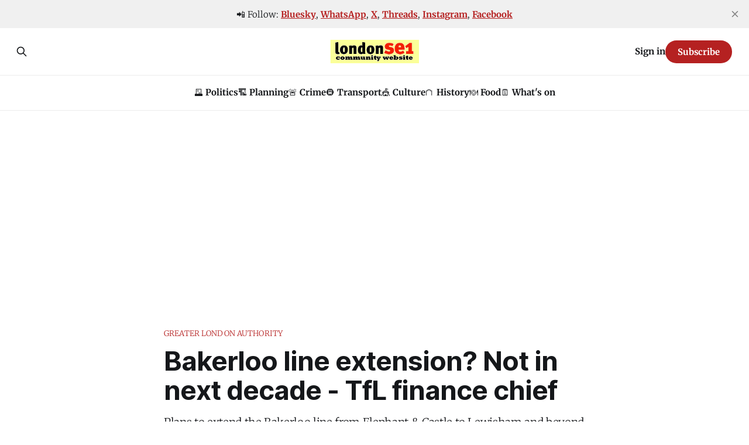

--- FILE ---
content_type: text/html; charset=utf-8
request_url: https://www.se1.news/bakerloo-line-extension-simon-kilonback/
body_size: 10441
content:
<!DOCTYPE html>
<html lang="en">
<head>

    <title>Bakerloo line extension? Not in next decade - TfL finance chief</title>
    <meta charset="utf-8">
    <meta name="viewport" content="width=device-width, initial-scale=1.0">
    
    <link rel="preload" as="style" href="https://www.se1.news/assets/built/screen.css?v=c3dc3db184">
    <link rel="preload" as="script" href="https://www.se1.news/assets/built/source.js?v=c3dc3db184">
    
    <link rel="preload" as="font" type="font/woff2" href="https://www.se1.news/assets/fonts/inter-roman.woff2?v=c3dc3db184" crossorigin="anonymous">
<style>
    @font-face {
        font-family: "Inter";
        font-style: normal;
        font-weight: 100 900;
        font-display: optional;
        src: url(https://www.se1.news/assets/fonts/inter-roman.woff2?v=c3dc3db184) format("woff2");
        unicode-range: U+0000-00FF, U+0131, U+0152-0153, U+02BB-02BC, U+02C6, U+02DA, U+02DC, U+0304, U+0308, U+0329, U+2000-206F, U+2074, U+20AC, U+2122, U+2191, U+2193, U+2212, U+2215, U+FEFF, U+FFFD;
    }
</style>

    <link rel="stylesheet" type="text/css" href="https://www.se1.news/assets/built/screen.css?v=c3dc3db184">

    <style>
        :root {
            --background-color: #ffffff
        }
    </style>

    <script>
        /* The script for calculating the color contrast has been taken from
        https://gomakethings.com/dynamically-changing-the-text-color-based-on-background-color-contrast-with-vanilla-js/ */
        var accentColor = getComputedStyle(document.documentElement).getPropertyValue('--background-color');
        accentColor = accentColor.trim().slice(1);

        if (accentColor.length === 3) {
            accentColor = accentColor[0] + accentColor[0] + accentColor[1] + accentColor[1] + accentColor[2] + accentColor[2];
        }

        var r = parseInt(accentColor.substr(0, 2), 16);
        var g = parseInt(accentColor.substr(2, 2), 16);
        var b = parseInt(accentColor.substr(4, 2), 16);
        var yiq = ((r * 299) + (g * 587) + (b * 114)) / 1000;
        var textColor = (yiq >= 128) ? 'dark' : 'light';

        document.documentElement.className = `has-${textColor}-text`;
    </script>

    <meta name="description" content="Plans to extend the Bakerloo line from Elephant &amp; Castle to Lewisham and beyond - via the Old Kent Road - won&#x27;t become a reality in the next 10 years, Transport for London&#x27;s finance boss has said.">
    <link rel="icon" href="https://www.se1.news/content/images/size/w256h256/2024/11/apple-touch-icon.png" type="image/png">
    <link rel="canonical" href="https://www.se1.news/bakerloo-line-extension-simon-kilonback/">
    <meta name="referrer" content="no-referrer-when-downgrade">
    
    <meta property="og:site_name" content="London SE1">
    <meta property="og:type" content="article">
    <meta property="og:title" content="Bakerloo line extension? Not in next decade - TfL finance chief">
    <meta property="og:description" content="Plans to extend the Bakerloo line from Elephant &amp; Castle to Lewisham and beyond - via the Old Kent Road - won&#x27;t become a reality in the next 10 years, Transport for London&#x27;s finance boss has said.">
    <meta property="og:url" content="https://www.se1.news/bakerloo-line-extension-simon-kilonback/">
    <meta property="og:image" content="https://www.se1.news/content/images/2023/12/1615381686_141.101.99.197.jpg">
    <meta property="article:published_time" content="2021-03-10T13:05:00.000Z">
    <meta property="article:modified_time" content="2023-12-09T20:07:04.000Z">
    <meta property="article:tag" content="Greater London Authority">
    <meta property="article:tag" content="Old Kent Road">
    <meta property="article:tag" content="Planning &amp;amp; Development">
    <meta property="article:tag" content="Transport">
    <meta property="article:tag" content="Southwark">
    
    <meta property="article:publisher" content="https://www.facebook.com/londonse1">
    <meta name="twitter:card" content="summary_large_image">
    <meta name="twitter:title" content="Bakerloo line extension? Not in next decade - TfL finance chief">
    <meta name="twitter:description" content="Plans to extend the Bakerloo line from Elephant &amp; Castle to Lewisham and beyond - via the Old Kent Road - won&#x27;t become a reality in the next 10 years, Transport for London&#x27;s finance boss has said.">
    <meta name="twitter:url" content="https://www.se1.news/bakerloo-line-extension-simon-kilonback/">
    <meta name="twitter:image" content="https://www.se1.news/content/images/2023/12/1615381686_141.101.99.197.jpg">
    <meta name="twitter:label1" content="Written by">
    <meta name="twitter:data1" content="London SE1 website team">
    <meta name="twitter:label2" content="Filed under">
    <meta name="twitter:data2" content="Greater London Authority, Old Kent Road, Planning &amp; Development, Transport, Southwark">
    <meta name="twitter:site" content="@se1">
    <meta property="og:image:width" content="699">
    <meta property="og:image:height" content="524">
    
    <script type="application/ld+json">
{
    "@context": "https://schema.org",
    "@type": "Article",
    "publisher": {
        "@type": "Organization",
        "name": "London SE1",
        "url": "https://www.se1.news/",
        "logo": {
            "@type": "ImageObject",
            "url": "https://www.se1.news/content/images/2023/11/Screenshot-2023-11-05-at-22.05.13.png",
            "width": 220,
            "height": 58
        }
    },
    "author": {
        "@type": "Person",
        "name": "London SE1 website team",
        "image": {
            "@type": "ImageObject",
            "url": "https://www.se1.news/content/images/2023/12/se1.jpg",
            "width": 405,
            "height": 405
        },
        "url": "https://www.se1.news/author/se1-website-team/",
        "sameAs": []
    },
    "headline": "Bakerloo line extension? Not in next decade - TfL finance chief",
    "url": "https://www.se1.news/bakerloo-line-extension-simon-kilonback/",
    "datePublished": "2021-03-10T13:05:00.000Z",
    "dateModified": "2023-12-09T20:07:04.000Z",
    "image": {
        "@type": "ImageObject",
        "url": "https://www.se1.news/content/images/2023/12/1615381686_141.101.99.197.jpg",
        "width": 699,
        "height": 524
    },
    "keywords": "Greater London Authority, Old Kent Road, Planning & Development, Transport, Southwark",
    "description": "Plans to extend the Bakerloo line from Elephant &amp; Castle to Lewisham and beyond - via the Old Kent Road - won&#x27;t become a reality in the next 10 years, Transport for London&#x27;s finance boss has said.",
    "mainEntityOfPage": "https://www.se1.news/bakerloo-line-extension-simon-kilonback/"
}
    </script>

    <meta name="generator" content="Ghost 6.12">
    <link rel="alternate" type="application/rss+xml" title="London SE1" href="https://www.se1.news/rss/">
    <script defer src="https://cdn.jsdelivr.net/ghost/portal@~2.56/umd/portal.min.js" data-i18n="true" data-ghost="https://www.se1.news/" data-key="951d7560bddb7aa76abda8daad" data-api="https://london-se1.ghost.io/ghost/api/content/" data-locale="en" crossorigin="anonymous"></script><style id="gh-members-styles">.gh-post-upgrade-cta-content,
.gh-post-upgrade-cta {
    display: flex;
    flex-direction: column;
    align-items: center;
    font-family: -apple-system, BlinkMacSystemFont, 'Segoe UI', Roboto, Oxygen, Ubuntu, Cantarell, 'Open Sans', 'Helvetica Neue', sans-serif;
    text-align: center;
    width: 100%;
    color: #ffffff;
    font-size: 16px;
}

.gh-post-upgrade-cta-content {
    border-radius: 8px;
    padding: 40px 4vw;
}

.gh-post-upgrade-cta h2 {
    color: #ffffff;
    font-size: 28px;
    letter-spacing: -0.2px;
    margin: 0;
    padding: 0;
}

.gh-post-upgrade-cta p {
    margin: 20px 0 0;
    padding: 0;
}

.gh-post-upgrade-cta small {
    font-size: 16px;
    letter-spacing: -0.2px;
}

.gh-post-upgrade-cta a {
    color: #ffffff;
    cursor: pointer;
    font-weight: 500;
    box-shadow: none;
    text-decoration: underline;
}

.gh-post-upgrade-cta a:hover {
    color: #ffffff;
    opacity: 0.8;
    box-shadow: none;
    text-decoration: underline;
}

.gh-post-upgrade-cta a.gh-btn {
    display: block;
    background: #ffffff;
    text-decoration: none;
    margin: 28px 0 0;
    padding: 8px 18px;
    border-radius: 4px;
    font-size: 16px;
    font-weight: 600;
}

.gh-post-upgrade-cta a.gh-btn:hover {
    opacity: 0.92;
}</style><script async src="https://js.stripe.com/v3/"></script>
    <script defer src="https://cdn.jsdelivr.net/ghost/sodo-search@~1.8/umd/sodo-search.min.js" data-key="951d7560bddb7aa76abda8daad" data-styles="https://cdn.jsdelivr.net/ghost/sodo-search@~1.8/umd/main.css" data-sodo-search="https://london-se1.ghost.io/" data-locale="en" crossorigin="anonymous"></script>
    <script defer src="https://cdn.jsdelivr.net/ghost/announcement-bar@~1.1/umd/announcement-bar.min.js" data-announcement-bar="https://www.se1.news/" data-api-url="https://www.se1.news/members/api/announcement/" crossorigin="anonymous"></script>
    <link href="https://www.se1.news/webmentions/receive/" rel="webmention">
    <script defer src="/public/cards.min.js?v=c3dc3db184"></script>
    <link rel="stylesheet" type="text/css" href="/public/cards.min.css?v=c3dc3db184">
    <script defer src="/public/member-attribution.min.js?v=c3dc3db184"></script>
    <script defer src="/public/ghost-stats.min.js?v=c3dc3db184" data-stringify-payload="false" data-datasource="analytics_events" data-storage="localStorage" data-host="https://www.se1.news/.ghost/analytics/api/v1/page_hit"  tb_site_uuid="1d941c22-b8ee-4779-b25d-de874dc083c2" tb_post_uuid="6cc89222-e91b-451d-acb5-f944938e0556" tb_post_type="post" tb_member_uuid="undefined" tb_member_status="undefined"></script><style>:root {--ghost-accent-color: #B52121;}</style>
    <script async src="https://pagead2.googlesyndication.com/pagead/js/adsbygoogle.js?client=ca-pub-7153852846749135"
     crossorigin="anonymous"></script>
<!-- Google tag (gtag.js) -->
<script async src="https://www.googletagmanager.com/gtag/js?id=G-0CG2F24V2Y"></script>
<script>
  window.dataLayer = window.dataLayer || [];
  function gtag(){dataLayer.push(arguments);}
  gtag('js', new Date());

  gtag('config', 'G-0CG2F24V2Y');
</script>

<link rel="icon" href="https://www.london-se1.co.uk/favicon.ico" type="image/x-icon" />
<link rel="stylesheet" href="https://cdnjs.cloudflare.com/ajax/libs/font-awesome/6.5.2/css/brands.min.css" integrity="sha512-+oRH6u1nDGSm3hH8poU85YFIVTdSnS2f+texdPGrURaJh8hzmhMiZrQth6l56P4ZQmxeZzd2DqVEMqQoJ8J89A==" crossorigin="anonymous" referrerpolicy="no-referrer" />


<link rel="stylesheet" href="https://cdnjs.cloudflare.com/ajax/libs/font-awesome/6.5.2/css/brands.min.css" integrity="sha512-DJLNx+VLY4aEiEQFjiawXaiceujj5GA7lIY8CHCIGQCBPfsEG0nGz1edb4Jvw1LR7q031zS5PpPqFuPA8ihlRA==" crossorigin="anonymous" referrerpolicy="no-referrer" />

<style>
  #share {cursor:pointer;display:none;}
    :where(.nav, .gh-footer-menu) .nav-x a,
    :where(.nav, .gh-footer-menu) .nav-whatsapp a,
    :where(.nav, .gh-footer-menu) .nav-threads a,
    :where(.nav, .gh-footer-menu) .nav-youtube a,
    :where(.nav, .gh-footer-menu) .nav-instagram a,
    :where(.nav, .gh-footer-menu) .nav-bluesky a,
    :where(.nav, .gh-footer-menu) .nav-facebook a {
        font-size: 0 !important;
    }

    :where(.nav, .gh-footer-menu) .nav-x a::before,
    :where(.nav, .gh-footer-menu) .nav-whatsapp a::before,
    :where(.nav, .gh-footer-menu) .nav-bluesky a::before,
    :where(.nav, .gh-footer-menu) .nav-youtube a::before,
    :where(.nav, .gh-footer-menu) .nav-instagram a::before,
    :where(.nav, .gh-footer-menu) .nav-threads a::before,
    :where(.nav, .gh-footer-menu) .nav-facebook a::before {
        font-family: "Font Awesome 6 Brands";
        display: inline-block;
        font-size: 20px;
        font-style: normal;
        font-weight: normal;
        font-variant: normal;
        text-rendering: auto;
        -webkit-font-smoothing: antialiased;
    }

    :where(.nav, .gh-footer-menu) .nav-x a::before {content: "\e61b"}
    :where(.nav, .gh-footer-menu) .nav-bluesky a::before {content: "\e671"}
    :where(.nav, .gh-footer-menu) .nav-youtube a::before {content: "\f167"}
    :where(.nav, .gh-footer-menu) .nav-whatsapp a::before {content: "\f232"}
    :where(.nav, .gh-footer-menu) .nav-threads a::before {content: "\e618"}
    :where(.nav, .gh-footer-menu) .nav-instagram a::before {content: "\f16d"}
    :where(.nav, .gh-footer-menu) .nav-facebook a::before {content: "\f09a"}

  

  
.gh-article-meta-length { display: none; }
.gh-article-meta-date { font-weight:bold; font-size:120%; }
.gh-article-author-name { font-weight:thin; font-size:90%; }

  .share-block {
        margin-top: 8rem;
        text-align: center;
    }
    .share-block span {
        display: inline-block;
        font-weight: bold;
        margin-right: 1rem;
        font-size: 2rem;
    }
    .share-block a {
        display: inline-block;
        transition: all 0.3s;
        margin: 0 0.25rem;
    }
    .share-block a:hover {
        transform: scale(1.1);
    }

</style>
    <link rel="preconnect" href="https://fonts.bunny.net"><link rel="stylesheet" href="https://fonts.bunny.net/css?family=inter:400,500,600|merriweather:300,700"><style>:root {--gh-font-heading: Inter;--gh-font-body: Merriweather;}</style>

</head>
<body class="post-template tag-greater-london-authority tag-old-kent-road tag-planning-development tag-transport tag-southwark gh-font-heading-inter gh-font-body-merriweather has-sans-title has-sans-body">

<div class="gh-viewport">
    
    <header id="gh-navigation" class="gh-navigation is-stacked gh-outer">
    <div class="gh-navigation-inner gh-inner">

        <div class="gh-navigation-brand">
            <a class="gh-navigation-logo is-title" href="https://www.se1.news">
                    <img src="https://www.se1.news/content/images/2023/11/Screenshot-2023-11-05-at-22.05.13.png" alt="London SE1">
            </a>
            <button class="gh-search gh-icon-button" aria-label="Search this site" data-ghost-search>
    <svg xmlns="http://www.w3.org/2000/svg" fill="none" viewBox="0 0 24 24" stroke="currentColor" stroke-width="2" width="20" height="20"><path stroke-linecap="round" stroke-linejoin="round" d="M21 21l-6-6m2-5a7 7 0 11-14 0 7 7 0 0114 0z"></path></svg></button>            <button class="gh-burger gh-icon-button" aria-label="Menu">
                <svg xmlns="http://www.w3.org/2000/svg" width="24" height="24" fill="currentColor" viewBox="0 0 256 256"><path d="M224,128a8,8,0,0,1-8,8H40a8,8,0,0,1,0-16H216A8,8,0,0,1,224,128ZM40,72H216a8,8,0,0,0,0-16H40a8,8,0,0,0,0,16ZM216,184H40a8,8,0,0,0,0,16H216a8,8,0,0,0,0-16Z"></path></svg>                <svg xmlns="http://www.w3.org/2000/svg" width="24" height="24" fill="currentColor" viewBox="0 0 256 256"><path d="M205.66,194.34a8,8,0,0,1-11.32,11.32L128,139.31,61.66,205.66a8,8,0,0,1-11.32-11.32L116.69,128,50.34,61.66A8,8,0,0,1,61.66,50.34L128,116.69l66.34-66.35a8,8,0,0,1,11.32,11.32L139.31,128Z"></path></svg>            </button>
        </div>

        <nav class="gh-navigation-menu">
            <ul class="nav">
    <li class="nav-politics"><a href="https://www.se1.news/tag/politics-local-government/">🗳️ Politics</a></li>
    <li class="nav-planning"><a href="https://www.se1.news/tag/planning-development/">🏗️ Planning</a></li>
    <li class="nav-crime"><a href="https://www.se1.news/tag/police-crime/">🚨 Crime</a></li>
    <li class="nav-transport"><a href="https://www.se1.news/tag/transport/">🚇 Transport</a></li>
    <li class="nav-culture"><a href="https://www.se1.news/tag/arts-culture/">🎪 Culture</a></li>
    <li class="nav-history"><a href="https://www.se1.news/tag/history/">⛫ History</a></li>
    <li class="nav-food"><a href="https://www.se1.news/tag/food-drink/">🍽️ Food</a></li>
    <li class="nav-whats-on"><a href="https://www.se1.news/whatson/">🗓️ What&#x27;s on</a></li>
</ul>

        </nav>

        <div class="gh-navigation-actions">
                <button class="gh-search gh-icon-button" aria-label="Search this site" data-ghost-search>
    <svg xmlns="http://www.w3.org/2000/svg" fill="none" viewBox="0 0 24 24" stroke="currentColor" stroke-width="2" width="20" height="20"><path stroke-linecap="round" stroke-linejoin="round" d="M21 21l-6-6m2-5a7 7 0 11-14 0 7 7 0 0114 0z"></path></svg></button>                <div class="gh-navigation-members">
                            <a href="#/portal/signin" data-portal="signin">Sign in</a>
                                <a class="gh-button" href="#/portal/signup" data-portal="signup">Subscribe</a>
                </div>
        </div>

    </div>
</header>

    

<main class="gh-main">

    <article class="gh-article post tag-greater-london-authority tag-old-kent-road tag-planning-development tag-transport tag-southwark">

        <header class="gh-article-header gh-canvas">

                <a class="gh-article-tag" href="https://www.se1.news/tag/greater-london-authority/">Greater London Authority</a>
            <h1 class="gh-article-title is-title">Bakerloo line extension? Not in next decade - TfL finance chief</h1>
                <p class="gh-article-excerpt is-body">Plans to extend the Bakerloo line from Elephant &amp; Castle to Lewisham and beyond - via the Old Kent Road - won&#x27;t become a reality in the next 10 years, Transport for London&#x27;s finance boss has said.</p>

            <div class="gh-article-meta">
                <div class="gh-article-author-image instapaper_ignore">
                            <a href="/author/se1-website-team/">
                                <img class="author-profile-image" src="/content/images/size/w160/2023/12/se1.jpg" alt="London SE1 website team">
                            </a>
                </div>
                <div class="gh-article-meta-wrapper">
                    <h4 class="gh-article-author-name"><a href="/author/se1-website-team/">London SE1 website team</a></h4>
                    <div class="gh-article-meta-content">
                                                <time class="gh-article-meta-date" datetime="2021-03-10">Wednesday 10 March 2021</time>
                                                
    <aside id="share"></aside>
   <script>
  // Add a share button if the browser supports it. Your website also has to be HTTPS for this to appear.
  if (navigator.canShare && document.getElementById("share")) {
    shareicon='<svg xmlns="http://www.w3.org/2000/svg" height="24px" viewBox="0 -960 960 960" width="24px" fill="#5f6368"><path d="M680-80q-50 0-85-35t-35-85q0-6 3-28L282-392q-16 15-37 23.5t-45 8.5q-50 0-85-35t-35-85q0-50 35-85t85-35q24 0 45 8.5t37 23.5l281-164q-2-7-2.5-13.5T560-760q0-50 35-85t85-35q50 0 85 35t35 85q0 50-35 85t-85 35q-24 0-45-8.5T598-672L317-508q2 7 2.5 13.5t.5 14.5q0 8-.5 14.5T317-452l281 164q16-15 37-23.5t45-8.5q50 0 85 35t35 85q0 50-35 85t-85 35Zm0-80q17 0 28.5-11.5T720-200q0-17-11.5-28.5T680-240q-17 0-28.5 11.5T640-200q0 17 11.5 28.5T680-160ZM200-440q17 0 28.5-11.5T240-480q0-17-11.5-28.5T200-520q-17 0-28.5 11.5T160-480q0 17 11.5 28.5T200-440Zm480-280q17 0 28.5-11.5T720-760q0-17-11.5-28.5T680-800q-17 0-28.5 11.5T640-760q0 17 11.5 28.5T680-720Zm0 520ZM200-480Zm480-280Z"/></svg>';
    iosshareicon='<svg xmlns="http://www.w3.org/2000/svg" height="24px" viewBox="0 -960 960 960" width="24px" fill="#5f6368"><path d="M240-40q-33 0-56.5-23.5T160-120v-440q0-33 23.5-56.5T240-640h120v80H240v440h480v-440H600v-80h120q33 0 56.5 23.5T800-560v440q0 33-23.5 56.5T720-40H240Zm200-280v-447l-64 64-56-57 160-160 160 160-56 57-64-64v447h-80Z"/></svg>';
  
  if (/iPad|iPhone|iPod/.test(navigator.platform)) {shareicon=iosshareicon;}
  if (navigator.platform === 'MacIntel') {shareicon=iosshareicon;}
    document.getElementById("share").style.display="block";
    document.getElementById("share").innerHTML=shareicon;
  }
   document.getElementById("share").addEventListener('click', event => {
     navigator.share({
      title: 'Bakerloo line extension? Not in next decade - TfL finance chief',
      url: 'https://www.se1.news/bakerloo-line-extension-simon-kilonback/'
      }).catch(console.error);
    });
  
  </script>
<!--
                            <span class="gh-article-meta-length"><span class="bull">—</span> 1 min read</span>
                          -->
                    </div>
                </div>
            </div>

                <figure class="gh-article-image">
        <img
            srcset="/content/images/size/w320/2023/12/1615381686_141.101.99.197.jpg 320w,
                    /content/images/size/w600/2023/12/1615381686_141.101.99.197.jpg 600w,
                    /content/images/size/w960/2023/12/1615381686_141.101.99.197.jpg 960w,
                    /content/images/size/w1200/2023/12/1615381686_141.101.99.197.jpg 1200w,
                    /content/images/size/w2000/2023/12/1615381686_141.101.99.197.jpg 2000w"
            sizes="(max-width: 1200px) 100vw, 1120px"
            src="/content/images/size/w1200/2023/12/1615381686_141.101.99.197.jpg"
            alt="Bakerloo line extension? Not in next decade - TfL finance chief"
        >
    </figure>

        </header>

        <section class="gh-content gh-canvas is-body">
            <p>"The Bakerloo line extension is something that we won't see in the next decade," TfL's chief financial officer Simon Kilonback said at a meeting of the organisation's transport committee on Wednesday.</p><p>He added: "The priority must be the maintenance, refurbishment and renewal of our existing assets."</p><p>The reality check came just days after backers of the proposed tube link welcomed a&nbsp;<a href="https://www.gov.uk/government/publications/bakerloo-line-extension-safeguarding-guidance?ref=se1.news">decision by transport secretary Grant Shapps to confer protection on the route of the extension</a>&nbsp;so that new developments don't interfere with the scheme.</p><p>Heidi Alexander, London's deputy mayor for transport, Kieron Williams, leader of Southwark Council, and Damien Egan, Mayor of Lewisham, said in a joint statement: "Today is a major milestone for the Bakerloo line extension. The safeguarding directions will prevent premature development on sites required for the project and enable us to deliver this vital project when the time is right.</p><p>"Extending the Bakerloo line and upgrading the existing line will connect an historically underserved part of London to the Tube network, while unlocking thousands of new homes that London desperately needs and supporting new jobs.</p><p>"We will continue to work with the Government and others on options for funding so this scheme can be delivered and its many benefits realised."</p>
            
                        
            <div class="share-block">
    <span>Share</span>
    <a href="https://twitter.com/intent/tweet?url=https://www.se1.news/bakerloo-line-extension-simon-kilonback/&amp;text=From%20@SE1:%20Bakerloo%20line%20extension%3F%20Not%20in%20next%20decade%20-%20TfL%20finance%20chief" target="_blank" rel="noopener">
        <svg xmlns="http://www.w3.org/2000/svg" width="32" height="32" viewBox="0 0 24 24"><path d="M24 4.6c-.9.4-1.8.7-2.8.8 1-.6 1.8-1.6 2.2-2.7-1 .6-2 1-3.1 1.2-.9-1-2.2-1.6-3.6-1.6-2.7 0-4.9 2.2-4.9 4.9 0 .4 0 .8.1 1.1-4.2-.2-7.8-2.2-10.2-5.2-.5.8-.7 1.6-.7 2.5 0 1.7.9 3.2 2.2 4.1-.8 0-1.6-.2-2.2-.6v.1c0 2.4 1.7 4.4 3.9 4.8-.4.1-.8.2-1.3.2-.3 0-.6 0-.9-.1.6 2 2.4 3.4 4.6 3.4-1.7 1.3-3.8 2.1-6.1 2.1-.4 0-.8 0-1.2-.1 2.2 1.4 4.8 2.2 7.5 2.2 9.1 0 14-7.5 14-14v-.6c1-.7 1.8-1.6 2.5-2.5z" fill="#1da1f2"/></svg>
    </a>
    &nbsp;
    <a href="https://www.facebook.com/sharer.php?u=https://www.se1.news/bakerloo-line-extension-simon-kilonback/" target="_blank" rel="noopener">
        <svg xmlns="http://www.w3.org/2000/svg" width="32" height="32" viewBox="0 0 24 24"><path d="M24 12.072a12 12 0 10-13.875 11.854v-8.385H7.078v-3.469h3.047V9.428c0-3.007 1.792-4.669 4.532-4.669a18.611 18.611 0 012.687.234v2.954H15.83a1.734 1.734 0 00-1.947 1.49 1.71 1.71 0 00-.008.385v2.25H17.2l-.532 3.469h-2.8v8.385A12 12 0 0024 12.072z" fill="#4267B2"/></svg>
    </a>
    &nbsp;
    <a href="https://pinterest.com/pin/create/button/?url=https://www.se1.news/bakerloo-line-extension-simon-kilonback/&amp;media=&amp;description=Bakerloo%20line%20extension%3F%20Not%20in%20next%20decade%20-%20TfL%20finance%20chief" target="_blank" rel="noopener" data-pin-do="none">
        <svg xmlns="http://www.w3.org/2000/svg" width="32" height="32" viewBox="0 0 24 24"><path d="M12 0C5.4 0 0 5.4 0 12c0 5.1 3.2 9.4 7.6 11.2-.1-.9-.2-2.4 0-3.4.2-.9 1.4-6 1.4-6s-.3-.8-.3-1.8c0-1.7 1-2.9 2.2-2.9 1 0 1.5.8 1.5 1.7 0 1-.7 2.6-1 4-.3 1.2.6 2.2 1.8 2.2 2.1 0 3.8-2.2 3.8-5.5 0-2.9-2.1-4.9-5-4.9-3.4 0-5.4 2.6-5.4 5.2 0 1 .4 2.1.9 2.7.1.1.1.2.1.3-.1.4-.3 1.2-.3 1.4-.1.2-.2.3-.4.2-1.5-.7-2.4-2.9-2.4-4.6 0-3.8 2.8-7.3 7.9-7.3 4.2 0 7.4 3 7.4 6.9 0 4.1-2.6 7.5-6.2 7.5-1.2 0-2.4-.6-2.8-1.4 0 0-.6 2.3-.7 2.9-.3 1-1 2.3-1.5 3.1 1 .3 2.2.5 3.4.5 6.6 0 12-5.4 12-12S18.6 0 12 0z" fill="#E60023"/></svg>
    </a>
    &nbsp;
    <a href="https://www.linkedin.com/shareArticle?mini=true&amp;url=https://www.se1.news/bakerloo-line-extension-simon-kilonback/&amp;title=Bakerloo%20line%20extension%3F%20Not%20in%20next%20decade%20-%20TfL%20finance%20chief" target="_blank" rel="noopener">
        <svg xmlns="http://www.w3.org/2000/svg" width="32" height="32" viewBox="0 0 24 24"><path d="M23 0H1C.4 0 0 .4 0 1v22c0 .6.4 1 1 1h22c.6 0 1-.4 1-1V1c0-.6-.4-1-1-1zM7.1 20.5H3.6V9h3.6v11.5zM5.3 7.4c-1.1 0-2.1-.9-2.1-2.1 0-1.1.9-2.1 2.1-2.1 1.1 0 2.1.9 2.1 2.1 0 1.2-.9 2.1-2.1 2.1zm15.2 13.1h-3.6v-5.6c0-1.3 0-3-1.8-3-1.9 0-2.1 1.4-2.1 2.9v5.7H9.4V9h3.4v1.6c.5-.9 1.6-1.8 3.4-1.8 3.6 0 4.3 2.4 4.3 5.5v6.2z" fill="#2867B2"/></svg>
    </a>
    
<a href="https://bsky.app/intent/compose?text=From%20@SE1.news:%20Bakerloo%20line%20extension%3F%20Not%20in%20next%20decade%20-%20TfL%20finance%20chief%0Ahttps://www.se1.news/bakerloo-line-extension-simon-kilonback/">on Bluesky</a>
</div>


            
            <div><i>Tags: <a href="/tag/greater-london-authority/">Greater London Authority</a>, <a href="/tag/old-kent-road/">Old Kent Road</a>, <a href="/tag/planning-development/">Planning &amp; Development</a>, <a href="/tag/transport/">Transport</a>, <a href="/tag/southwark/">Southwark</a></i></div>
        </section>

    </article>


</main>


            <section class="gh-container is-grid gh-outer">
                <div class="gh-container-inner gh-inner">
                    <h2 class="gh-container-title">Read more</h2>
                    <div class="gh-feed">
                            <article class="gh-card post">
    <a class="gh-card-link" href="/bl1-bakerloop-old-kent-road-consultation/">
            <figure class="gh-card-image">
                <img
                    srcset="/content/images/size/w160/format/webp/2025/01/35ff0e1328d95bb69283ba6e45800df4_Route_BL1_Consultation_Geographic.jpg 160w,
                            /content/images/size/w320/format/webp/2025/01/35ff0e1328d95bb69283ba6e45800df4_Route_BL1_Consultation_Geographic.jpg 320w,
                            /content/images/size/w600/format/webp/2025/01/35ff0e1328d95bb69283ba6e45800df4_Route_BL1_Consultation_Geographic.jpg 600w,
                            /content/images/size/w960/format/webp/2025/01/35ff0e1328d95bb69283ba6e45800df4_Route_BL1_Consultation_Geographic.jpg 960w,
                            /content/images/size/w1200/format/webp/2025/01/35ff0e1328d95bb69283ba6e45800df4_Route_BL1_Consultation_Geographic.jpg 1200w,
                            /content/images/size/w2000/format/webp/2025/01/35ff0e1328d95bb69283ba6e45800df4_Route_BL1_Consultation_Geographic.jpg 2000w"
                    sizes="320px"
                    src="/content/images/size/w600/2025/01/35ff0e1328d95bb69283ba6e45800df4_Route_BL1_Consultation_Geographic.jpg"
                    alt="BL1 Bakerloop bus: TfL launches consultation"
                    loading="lazy"
                >
            </figure>
        <div class="gh-card-wrapper">
            <h3 class="gh-card-title is-title">BL1 Bakerloop bus: TfL launches consultation</h3>
                <p class="gh-card-excerpt is-body">Transport for London has launched a public consultation on plans for a limited-stop bus service between Waterloo and Lewisham via the Old Kent Road along the proposed route of the Bakerloo line extension.</p>
            <footer class="gh-card-meta">
<!--
             -->                    <time class="gh-card-date" datetime="2025-01-31">Friday 31 January 2025</time>
                <!--
         --></footer>
        </div>
    </a>
</article>                            <article class="gh-card post">
    <a class="gh-card-link" href="/itv-trigger-point-filming-lancaster-estate-southwark/">
            <figure class="gh-card-image">
                <img
                    srcset="/content/images/size/w160/format/webp/2025/01/IMG_9071.jpeg 160w,
                            /content/images/size/w320/format/webp/2025/01/IMG_9071.jpeg 320w,
                            /content/images/size/w600/format/webp/2025/01/IMG_9071.jpeg 600w,
                            /content/images/size/w960/format/webp/2025/01/IMG_9071.jpeg 960w,
                            /content/images/size/w1200/format/webp/2025/01/IMG_9071.jpeg 1200w,
                            /content/images/size/w2000/format/webp/2025/01/IMG_9071.jpeg 2000w"
                    sizes="320px"
                    src="/content/images/size/w600/2025/01/IMG_9071.jpeg"
                    alt="ITV Trigger Point drama filming on SE1&#x27;s Lancaster Estate"
                    loading="lazy"
                >
            </figure>
        <div class="gh-card-wrapper">
            <h3 class="gh-card-title is-title">ITV Trigger Point drama filming on SE1&#x27;s Lancaster Estate</h3>
                <p class="gh-card-excerpt is-body">Scenes for an ITV crime thriller series are being filmed this week on the Lancaster Estate in Southwark.</p>
            <footer class="gh-card-meta">
<!--
             -->                    <time class="gh-card-date" datetime="2025-01-29">Wednesday 29 January 2025</time>
                <!--
         --></footer>
        </div>
    </a>
</article>                            <article class="gh-card post">
    <a class="gh-card-link" href="/sinkhole-fenning-street/">
            <figure class="gh-card-image">
                <img
                    srcset="/content/images/size/w160/format/webp/2025/01/IMG_8929.jpg 160w,
                            /content/images/size/w320/format/webp/2025/01/IMG_8929.jpg 320w,
                            /content/images/size/w600/format/webp/2025/01/IMG_8929.jpg 600w,
                            /content/images/size/w960/format/webp/2025/01/IMG_8929.jpg 960w,
                            /content/images/size/w1200/format/webp/2025/01/IMG_8929.jpg 1200w,
                            /content/images/size/w2000/format/webp/2025/01/IMG_8929.jpg 2000w"
                    sizes="320px"
                    src="/content/images/size/w600/2025/01/IMG_8929.jpg"
                    alt="&#x27;Sinkhole&#x27; appears near London Bridge Station"
                    loading="lazy"
                >
            </figure>
        <div class="gh-card-wrapper">
            <h3 class="gh-card-title is-title">&#x27;Sinkhole&#x27; appears near London Bridge Station</h3>
                <p class="gh-card-excerpt is-body">Mystery surrounds a &#x27;sinkhole&#x27; that appeared more than a week ago alongside a construction site just yards from London Bridge Station.</p>
            <footer class="gh-card-meta">
<!--
             -->                    <time class="gh-card-date" datetime="2025-01-22">Wednesday 22 January 2025</time>
                <!--
         --></footer>
        </div>
    </a>
</article>                            <article class="gh-card post">
    <a class="gh-card-link" href="/blue-eyed-maid-borough-high-street-reopening/">
            <figure class="gh-card-image">
                <img
                    srcset="/content/images/size/w160/format/webp/2025/01/PXL_20230628_130705104-1.jpg 160w,
                            /content/images/size/w320/format/webp/2025/01/PXL_20230628_130705104-1.jpg 320w,
                            /content/images/size/w600/format/webp/2025/01/PXL_20230628_130705104-1.jpg 600w,
                            /content/images/size/w960/format/webp/2025/01/PXL_20230628_130705104-1.jpg 960w,
                            /content/images/size/w1200/format/webp/2025/01/PXL_20230628_130705104-1.jpg 1200w,
                            /content/images/size/w2000/format/webp/2025/01/PXL_20230628_130705104-1.jpg 2000w"
                    sizes="320px"
                    src="/content/images/size/w600/2025/01/PXL_20230628_130705104-1.jpg"
                    alt="Blue Eyed Maid: Borough High Street pub to make a comeback"
                    loading="lazy"
                >
            </figure>
        <div class="gh-card-wrapper">
            <h3 class="gh-card-title is-title">Blue Eyed Maid: Borough High Street pub to make a comeback</h3>
                <p class="gh-card-excerpt is-body">Half a decade after it was last open, the Blue Eyed Maid pub in Borough High Street is set to make a comeback.</p>
            <footer class="gh-card-meta">
<!--
             -->                    <time class="gh-card-date" datetime="2025-01-22">Wednesday 22 January 2025</time>
                <!--
         --></footer>
        </div>
    </a>
</article>                    </div>
                </div>
            </section>

    
    <footer class="gh-footer gh-outer">
    <div class="gh-footer-inner gh-inner">

        <div class="gh-footer-bar">
            <span class="gh-footer-logo is-title">
                    <img src="https://www.se1.news/content/images/2023/11/Screenshot-2023-11-05-at-22.05.13.png" alt="London SE1">
            </span>
            <nav class="gh-footer-menu">
                <ul class="nav">
    <li class="nav-about"><a href="https://www.se1.news/about/">About</a></li>
    <li class="nav-bluesky"><a href="https://bsky.app/profile/se1.news">Bluesky</a></li>
    <li class="nav-threads"><a href="https://www.threads.net/londonse1">Threads</a></li>
    <li class="nav-whatsapp"><a href="https://whatsapp.com/channel/0029VaDQ4jrHltY361Wr1S2G">WhatsApp</a></li>
    <li class="nav-facebook"><a href="https://www.facebook.com/londonse1">Facebook</a></li>
    <li class="nav-instagram"><a href="https://instagram.com/londonse1">Instagram</a></li>
    <li class="nav-x"><a href="https://x.com/se1">X</a></li>
    <li class="nav-contact"><a href="https://www.se1.news/contact/">Contact</a></li>
</ul>

            </nav>
            <div class="gh-footer-copyright">
                Powered by <a href="https://ghost.org/" target="_blank" rel="noopener">Ghost</a>
            </div>
        </div>

                <section class="gh-footer-signup">
                    <h2 class="gh-footer-signup-header is-title">
                        Join our SE1 email list
                    </h2>
                    <p class="gh-footer-signup-subhead is-body">
                        7,300 people receive our weekly(ish) bulletins
                    </p>
                    <form class="gh-form" data-members-form>
    <input class="gh-form-input" id="footer-email" name="email" type="email" placeholder="jamie@example.com" required data-members-email>
    <button class="gh-button" type="submit" aria-label="Subscribe">
        <span><span>Subscribe</span> <svg xmlns="http://www.w3.org/2000/svg" width="32" height="32" fill="currentColor" viewBox="0 0 256 256"><path d="M224.49,136.49l-72,72a12,12,0,0,1-17-17L187,140H40a12,12,0,0,1,0-24H187L135.51,64.48a12,12,0,0,1,17-17l72,72A12,12,0,0,1,224.49,136.49Z"></path></svg></span>
        <svg xmlns="http://www.w3.org/2000/svg" height="24" width="24" viewBox="0 0 24 24">
    <g stroke-linecap="round" stroke-width="2" fill="currentColor" stroke="none" stroke-linejoin="round" class="nc-icon-wrapper">
        <g class="nc-loop-dots-4-24-icon-o">
            <circle cx="4" cy="12" r="3"></circle>
            <circle cx="12" cy="12" r="3"></circle>
            <circle cx="20" cy="12" r="3"></circle>
        </g>
        <style data-cap="butt">
            .nc-loop-dots-4-24-icon-o{--animation-duration:0.8s}
            .nc-loop-dots-4-24-icon-o *{opacity:.4;transform:scale(.75);animation:nc-loop-dots-4-anim var(--animation-duration) infinite}
            .nc-loop-dots-4-24-icon-o :nth-child(1){transform-origin:4px 12px;animation-delay:-.3s;animation-delay:calc(var(--animation-duration)/-2.666)}
            .nc-loop-dots-4-24-icon-o :nth-child(2){transform-origin:12px 12px;animation-delay:-.15s;animation-delay:calc(var(--animation-duration)/-5.333)}
            .nc-loop-dots-4-24-icon-o :nth-child(3){transform-origin:20px 12px}
            @keyframes nc-loop-dots-4-anim{0%,100%{opacity:.4;transform:scale(.75)}50%{opacity:1;transform:scale(1)}}
        </style>
    </g>
</svg>        <svg class="checkmark" xmlns="http://www.w3.org/2000/svg" viewBox="0 0 52 52">
    <path class="checkmark__check" fill="none" d="M14.1 27.2l7.1 7.2 16.7-16.8"/>
    <style>
        .checkmark {
            width: 40px;
            height: 40px;
            display: block;
            stroke-width: 2.5;
            stroke: currentColor;
            stroke-miterlimit: 10;
        }

        .checkmark__check {
            transform-origin: 50% 50%;
            stroke-dasharray: 48;
            stroke-dashoffset: 48;
            animation: stroke .3s cubic-bezier(0.650, 0.000, 0.450, 1.000) forwards;
        }

        @keyframes stroke {
            100% { stroke-dashoffset: 0; }
        }
    </style>
</svg>    </button>
    <p data-members-error></p>
</form>                </section>

    </div>
</footer>    
</div>

    <div class="pswp" tabindex="-1" role="dialog" aria-hidden="true">
    <div class="pswp__bg"></div>

    <div class="pswp__scroll-wrap">
        <div class="pswp__container">
            <div class="pswp__item"></div>
            <div class="pswp__item"></div>
            <div class="pswp__item"></div>
        </div>

        <div class="pswp__ui pswp__ui--hidden">
            <div class="pswp__top-bar">
                <div class="pswp__counter"></div>

                <button class="pswp__button pswp__button--close" title="Close (Esc)"></button>
                <button class="pswp__button pswp__button--share" title="Share"></button>
                <button class="pswp__button pswp__button--fs" title="Toggle fullscreen"></button>
                <button class="pswp__button pswp__button--zoom" title="Zoom in/out"></button>

                <div class="pswp__preloader">
                    <div class="pswp__preloader__icn">
                        <div class="pswp__preloader__cut">
                            <div class="pswp__preloader__donut"></div>
                        </div>
                    </div>
                </div>
            </div>

            <div class="pswp__share-modal pswp__share-modal--hidden pswp__single-tap">
                <div class="pswp__share-tooltip"></div>
            </div>

            <button class="pswp__button pswp__button--arrow--left" title="Previous (arrow left)"></button>
            <button class="pswp__button pswp__button--arrow--right" title="Next (arrow right)"></button>

            <div class="pswp__caption">
                <div class="pswp__caption__center"></div>
            </div>
        </div>
    </div>
</div>
<script src="https://www.se1.news/assets/built/source.js?v=c3dc3db184"></script>

<p style="text-align: center; font-size: 14px; font-family: Inter,-apple-system,BlinkMacSystemFont,Segoe UI,Helvetica,Arial,sans-serif, sans-serif; font-weight: 500;">
        &copy; 1998-2025 <a href="http://www.banksidepress.com/">Bankside Press Ltd</a><br/><a href="http://www.banksidepress.com/privacy/">Privacy &amp; data protection</a> &#124; <a href="https://www.banksidepress.com/complaints/">Complaints procedure</a><br/>Member of the <a href="https://www.communityjournalism.co.uk">Independent Community News Network</a></span>
</p>
<!-- 100% privacy-first analytics -->
<script async defer src="https://scripts.simpleanalyticscdn.com/latest.js"></script>
<noscript><img src="https://queue.simpleanalyticscdn.com/noscript.gif" alt="" referrerpolicy="no-referrer-when-downgrade" /></noscript>

</body>
</html>


--- FILE ---
content_type: text/html; charset=utf-8
request_url: https://www.google.com/recaptcha/api2/aframe
body_size: 267
content:
<!DOCTYPE HTML><html><head><meta http-equiv="content-type" content="text/html; charset=UTF-8"></head><body><script nonce="juU8PAuVR_gTfj0c7_hU1w">/** Anti-fraud and anti-abuse applications only. See google.com/recaptcha */ try{var clients={'sodar':'https://pagead2.googlesyndication.com/pagead/sodar?'};window.addEventListener("message",function(a){try{if(a.source===window.parent){var b=JSON.parse(a.data);var c=clients[b['id']];if(c){var d=document.createElement('img');d.src=c+b['params']+'&rc='+(localStorage.getItem("rc::a")?sessionStorage.getItem("rc::b"):"");window.document.body.appendChild(d);sessionStorage.setItem("rc::e",parseInt(sessionStorage.getItem("rc::e")||0)+1);localStorage.setItem("rc::h",'1768873001401');}}}catch(b){}});window.parent.postMessage("_grecaptcha_ready", "*");}catch(b){}</script></body></html>